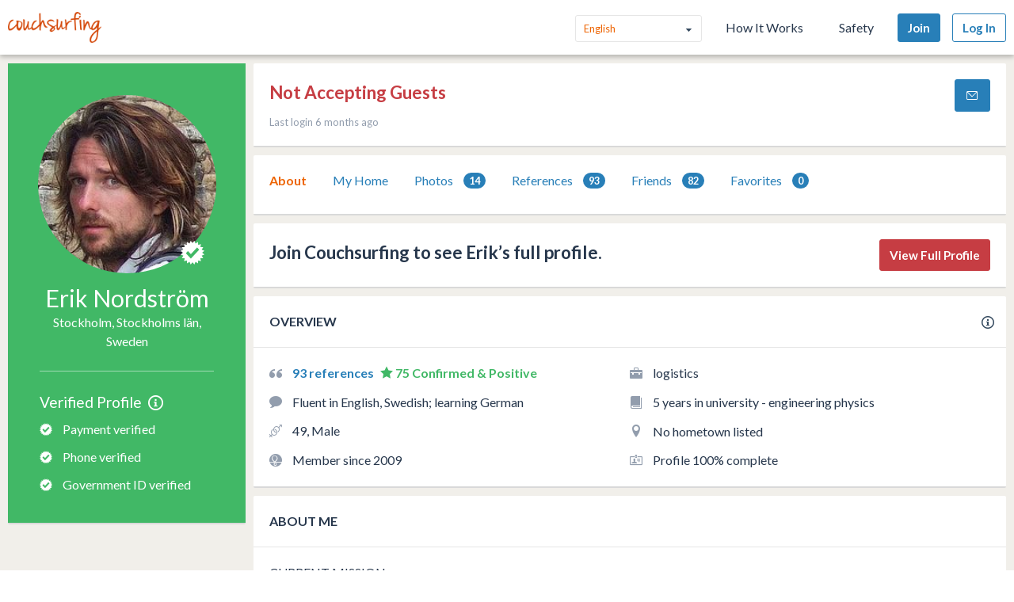

--- FILE ---
content_type: text/html; charset=utf-8
request_url: https://www.couchsurfing.com/people/kalle21
body_size: 45411
content:
<!doctype html>
<html class="no-js lang_en"
      lang="en"
      >
<head>
  <meta charset="utf-8" />
  <meta http-equiv="x-ua-compatible" content="ie=edge" />

  <title>Erik is on Couchsurfing! | Couchsurfing</title>

  <meta name="apple-mobile-web-app-title" content="Couchsurfing" />
  <meta name="description" content="Join me on Couchsurfing to meet people and share authentic travel experiences" />
  
  <meta property="og:locale" content="en" />
  <meta property="og:title" content="Erik Nordström" />
  <meta property="og:type" content="website" />
  <meta property="og:site_name" content="Erik Nordström" />
  <meta property="og:url" content="https://www.couchsurfing.com/people/kalle21" />
  <meta property="og:description" content="Join me on Couchsurfing to meet people and share authentic travel experiences" />
  <meta property="og:image" content="https://s3.amazonaws.com/images.couchsurfing.us/99FQOJU/5401862_l_10a2252ae3fed53a1f071da3bf16e013.jpg" />
  <meta property="og:image:secure_url" content="https://s3.amazonaws.com/images.couchsurfing.us/99FQOJU/5401862_l_10a2252ae3fed53a1f071da3bf16e013.jpg" />
  <meta property="og:image:width" content="1200" />
  <meta property="og:image:height" content="630" />
  <meta property="og:image" content="https://s3.amazonaws.com/images.couchsurfing.us/99FQOJU/5401862_l_10a2252ae3fed53a1f071da3bf16e013.jpg" />
  <meta property="og:image:secure_url" content="https://s3.amazonaws.com/images.couchsurfing.us/99FQOJU/5401862_l_10a2252ae3fed53a1f071da3bf16e013.jpg" />
  <meta property="og:image:width" content="400" />
  <meta property="og:image:height" content="400" />
  
  <meta name="robots" content="nofollow" />
  <meta name="viewport" content="width=device-width, initial-scale=1" />

  <meta name="twitter:site" content="@Couchsurfing">
  <meta name="twitter:title" content="Erik Nordström">
  <meta name="twitter:description" content="Join me on Couchsurfing to meet people and share authentic travel experiences">
  <meta name="twitter:image" content="https://s3.amazonaws.com/images.couchsurfing.us/99FQOJU/5401862_l_10a2252ae3fed53a1f071da3bf16e013.jpg">
  <meta name="twitter:card" content="summary_large_image">

  <meta name="csrf-param" content="authenticity_token" />
<meta name="csrf-token" content="rO2lQVb8iuYVIvc3knq0pZlUOcr4Tg8B2aUPaUgi9I07X9WLhiGkE8X-cylci9yJqAXBf42bwvmaeEeG4s9qJA" />
  <meta name="ht-api-sig-key" content="dzd1aCpTUiNCd0Y0YUdmbnZyJFp3cWZDRjNrQEY1dnA=
">

    <script>
    var _rollbarConfig = {
      accessToken: '78ab8ee37b65496eb59387d58409aeaf',
      captureUncaught: true,
      captureUnhandledRejections: true,
      ignoredMessages: [
        "Script error.", "(unknown): Script error.", 
        "Blocked a frame with origin \"https:\/\/www\.couchsurfing\.com\" from accessing.*",
        "Uncaught TypeError: Cannot read properties of undefined (reading 'Domain')" // triggered by OneTrust Cookie consent (https://app.rollbar.com/a/couchsurfing/fix/item/Hammertime/82268#detail)
      ],
      payload: {
        environment: 'production',
        user_id: 'n/a'
      }
    };

    // Rollbar Snippet
    !function(r){function o(n){if(e[n])return e[n].exports;var t=e[n]={exports:{},id:n,loaded:!1};return r[n].call(t.exports,t,t.exports,o),t.loaded=!0,t.exports}var e={};return o.m=r,o.c=e,o.p="",o(0)}([function(r,o,e){"use strict";var n=e(1),t=e(4);_rollbarConfig=_rollbarConfig||{},_rollbarConfig.rollbarJsUrl=_rollbarConfig.rollbarJsUrl||"https://cdnjs.cloudflare.com/ajax/libs/rollbar.js/2.3.3/rollbar.min.js",_rollbarConfig.async=void 0===_rollbarConfig.async||_rollbarConfig.async;var a=n.setupShim(window,_rollbarConfig),l=t(_rollbarConfig);window.rollbar=n.Rollbar,a.loadFull(window,document,!_rollbarConfig.async,_rollbarConfig,l)},function(r,o,e){"use strict";function n(r){return function(){try{return r.apply(this,arguments)}catch(r){try{console.error("[Rollbar]: Internal error",r)}catch(r){}}}}function t(r,o){this.options=r,this._rollbarOldOnError=null;var e=s++;this.shimId=function(){return e},window&&window._rollbarShims&&(window._rollbarShims[e]={handler:o,messages:[]})}function a(r,o){var e=o.globalAlias||"Rollbar";if("object"==typeof r[e])return r[e];r._rollbarShims={},r._rollbarWrappedError=null;var t=new p(o);return n(function(){o.captureUncaught&&(t._rollbarOldOnError=r.onerror,i.captureUncaughtExceptions(r,t,!0),i.wrapGlobals(r,t,!0)),o.captureUnhandledRejections&&i.captureUnhandledRejections(r,t,!0);var n=o.autoInstrument;return o.enabled!==!1&&(void 0===n||n===!0||"object"==typeof n&&n.network)&&r.addEventListener&&(r.addEventListener("load",t.captureLoad.bind(t)),r.addEventListener("DOMContentLoaded",t.captureDomContentLoaded.bind(t))),r[e]=t,t})()}function l(r){return n(function(){var o=this,e=Array.prototype.slice.call(arguments,0),n={shim:o,method:r,args:e,ts:new Date};window._rollbarShims[this.shimId()].messages.push(n)})}var i=e(2),s=0,d=e(3),c=function(r,o){return new t(r,o)},p=d.bind(null,c);t.prototype.loadFull=function(r,o,e,t,a){var l=function(){var o;if(void 0===r._rollbarDidLoad){o=new Error("rollbar.js did not load");for(var e,n,t,l,i=0;e=r._rollbarShims[i++];)for(e=e.messages||[];n=e.shift();)for(t=n.args||[],i=0;i<t.length;++i)if(l=t[i],"function"==typeof l){l(o);break}}"function"==typeof a&&a(o)},i=!1,s=o.createElement("script"),d=o.getElementsByTagName("script")[0],c=d.parentNode;s.crossOrigin="",s.src=t.rollbarJsUrl,e||(s.async=!0),s.onload=s.onreadystatechange=n(function(){if(!(i||this.readyState&&"loaded"!==this.readyState&&"complete"!==this.readyState)){s.onload=s.onreadystatechange=null;try{c.removeChild(s)}catch(r){}i=!0,l()}}),c.insertBefore(s,d)},t.prototype.wrap=function(r,o,e){try{var n;if(n="function"==typeof o?o:function(){return o||{}},"function"!=typeof r)return r;if(r._isWrap)return r;if(!r._rollbar_wrapped&&(r._rollbar_wrapped=function(){e&&"function"==typeof e&&e.apply(this,arguments);try{return r.apply(this,arguments)}catch(e){var o=e;throw"string"==typeof o&&(o=new String(o)),o._rollbarContext=n()||{},o._rollbarContext._wrappedSource=r.toString(),window._rollbarWrappedError=o,o}},r._rollbar_wrapped._isWrap=!0,r.hasOwnProperty))for(var t in r)r.hasOwnProperty(t)&&(r._rollbar_wrapped[t]=r[t]);return r._rollbar_wrapped}catch(o){return r}};for(var u="log,debug,info,warn,warning,error,critical,global,configure,handleUncaughtException,handleUnhandledRejection,captureEvent,captureDomContentLoaded,captureLoad".split(","),f=0;f<u.length;++f)t.prototype[u[f]]=l(u[f]);r.exports={setupShim:a,Rollbar:p}},function(r,o){"use strict";function e(r,o,e){if(r){var t;"function"==typeof o._rollbarOldOnError?t=o._rollbarOldOnError:r.onerror&&!r.onerror.belongsToShim&&(t=r.onerror,o._rollbarOldOnError=t);var a=function(){var e=Array.prototype.slice.call(arguments,0);n(r,o,t,e)};a.belongsToShim=e,r.onerror=a}}function n(r,o,e,n){r._rollbarWrappedError&&(n[4]||(n[4]=r._rollbarWrappedError),n[5]||(n[5]=r._rollbarWrappedError._rollbarContext),r._rollbarWrappedError=null),o.handleUncaughtException.apply(o,n),e&&e.apply(r,n)}function t(r,o,e){if(r){"function"==typeof r._rollbarURH&&r._rollbarURH.belongsToShim&&r.removeEventListener("unhandledrejection",r._rollbarURH);var n=function(r){var e,n,t;try{e=r.reason}catch(r){e=void 0}try{n=r.promise}catch(r){n="[unhandledrejection] error getting `promise` from event"}try{t=r.detail,!e&&t&&(e=t.reason,n=t.promise)}catch(r){t="[unhandledrejection] error getting `detail` from event"}e||(e="[unhandledrejection] error getting `reason` from event"),o&&o.handleUnhandledRejection&&o.handleUnhandledRejection(e,n)};n.belongsToShim=e,r._rollbarURH=n,r.addEventListener("unhandledrejection",n)}}function a(r,o,e){if(r){var n,t,a="EventTarget,Window,Node,ApplicationCache,AudioTrackList,ChannelMergerNode,CryptoOperation,EventSource,FileReader,HTMLUnknownElement,IDBDatabase,IDBRequest,IDBTransaction,KeyOperation,MediaController,MessagePort,ModalWindow,Notification,SVGElementInstance,Screen,TextTrack,TextTrackCue,TextTrackList,WebSocket,WebSocketWorker,Worker,XMLHttpRequest,XMLHttpRequestEventTarget,XMLHttpRequestUpload".split(",");for(n=0;n<a.length;++n)t=a[n],r[t]&&r[t].prototype&&l(o,r[t].prototype,e)}}function l(r,o,e){if(o.hasOwnProperty&&o.hasOwnProperty("addEventListener")){for(var n=o.addEventListener;n._rollbarOldAdd&&n.belongsToShim;)n=n._rollbarOldAdd;var t=function(o,e,t){n.call(this,o,r.wrap(e),t)};t._rollbarOldAdd=n,t.belongsToShim=e,o.addEventListener=t;for(var a=o.removeEventListener;a._rollbarOldRemove&&a.belongsToShim;)a=a._rollbarOldRemove;var l=function(r,o,e){a.call(this,r,o&&o._rollbar_wrapped||o,e)};l._rollbarOldRemove=a,l.belongsToShim=e,o.removeEventListener=l}}r.exports={captureUncaughtExceptions:e,captureUnhandledRejections:t,wrapGlobals:a}},function(r,o){"use strict";function e(r,o){this.impl=r(o,this),this.options=o,n(e.prototype)}function n(r){for(var o=function(r){return function(){var o=Array.prototype.slice.call(arguments,0);if(this.impl[r])return this.impl[r].apply(this.impl,o)}},e="log,debug,info,warn,warning,error,critical,global,configure,handleUncaughtException,handleUnhandledRejection,_createItem,wrap,loadFull,shimId,captureEvent,captureDomContentLoaded,captureLoad".split(","),n=0;n<e.length;n++)r[e[n]]=o(e[n])}e.prototype._swapAndProcessMessages=function(r,o){this.impl=r(this.options);for(var e,n,t;e=o.shift();)n=e.method,t=e.args,this[n]&&"function"==typeof this[n]&&("captureDomContentLoaded"===n||"captureLoad"===n?this[n].apply(this,[t[0],e.ts]):this[n].apply(this,t));return this},r.exports=e},function(r,o){"use strict";r.exports=function(r){return function(o){if(!o&&!window._rollbarInitialized){r=r||{};for(var e,n,t=r.globalAlias||"Rollbar",a=window.rollbar,l=function(r){return new a(r)},i=0;e=window._rollbarShims[i++];)n||(n=e.handler),e.handler._swapAndProcessMessages(l,e.messages);window[t]=n,window._rollbarInitialized=!0}}}}]);
    // End Rollbar Snippet
  </script>


  <script src="//ht-assets.couchsurfing.com/assets/couchsurfing/vendor/modernizr-74a55e09d0039547d81fb0d19a7ae3fb73199b208785485b1705b9d041979f27.js"></script>
  <script src="https://ajax.googleapis.com/ajax/libs/jquery/2.2.4/jquery.min.js"></script>
  
  <script type="text/javascript">
  CS_GOOGLE_ANALYTICS_ACCOUNT = 'G-WD0BNJTN1B';
  CS_AMPLITUDE_ACCOUNT = 'c331db178b6b127c461c49aba343f762';

  // add user properties
  userProperties = {};
    CS_UID = null;


  window.dataLayer = window.dataLayer || [];
  function gtag(){dataLayer.push(arguments);}
  gtag('js', new Date());
  gtag('config', CS_GOOGLE_ANALYTICS_ACCOUNT);


  (function(e,t){
    var n=e.amplitude||{_q:[],_iq:{}};
    function s(e,t){e.prototype[t]=function(){
    this._q.push([t].concat(Array.prototype.slice.call(arguments,0)));return this}}
    var o=function(){this._q=[];return this}
    ;var a=["add","append","clearAll","prepend","set","setOnce","unset"]
    ;for(var c=0;c<a.length;c++){s(o,a[c])}n.Identify=o;var u=function(){this._q=[]
    ;return this}
    ;var l=["setProductId","setQuantity","setPrice","setRevenueType","setEventProperties"]
    ;for(var p=0;p<l.length;p++){s(u,l[p])}n.Revenue=u
    ;var d=["init","logEvent","logRevenue","setUserId","setUserProperties","setOptOut","setVersionName","setDomain","setDeviceId","enableTracking","setGlobalUserProperties","identify","clearUserProperties","setGroup","logRevenueV2","regenerateDeviceId","groupIdentify","onInit","logEventWithTimestamp","logEventWithGroups","setSessionId","resetSessionId"]
    ;function v(e){function t(t){e[t]=function(){
    e._q.push([t].concat(Array.prototype.slice.call(arguments,0)))}}
    for(var n=0;n<d.length;n++){t(d[n])}}v(n);n.getInstance=function(e){
    e=(!e||e.length===0?"$default_instance":e).toLowerCase()
    ;if(!n._iq.hasOwnProperty(e)){n._iq[e]={_q:[]};v(n._iq[e])}return n._iq[e]}
    ;e.amplitude=n})(window,document);

  amplitude.init(CS_AMPLITUDE_ACCOUNT, CS_UID, { 
    apiEndpoint: 'api2.amplitude.com',
    includeUtm: true, 
    includeReferrer: true,
    logLevel: 'DISABLE'
  });
  amplitude.setVersionName('1.20250417.1715');

  </script>
</script>



  
  <script type="text/javascript">
if (window.I18n){
    window.I18n.locale = "en";
} else {
    window.I18n = { locale: "en" };
}
</script>




    

  
  <script>
    // TODO: get rid of this global variable
    var deviceType = /iPad/.test(navigator.userAgent) ? 't' : /Mobile|iP(hone|od)|Android|BlackBerry|IEMobile|Silk/.test(navigator.userAgent) ? 'm': 'd';
  </script>

  <link rel="stylesheet" href="//ht-assets.couchsurfing.com/assets/couchsurfing/couchsurfing-3cb2d9c834d0131f89911c63797554801d095e352392a0aa3c81c97356158bc1.css" media="all" />
  <link rel="stylesheet" href="//ht-assets.couchsurfing.com/assets/global/global-a611cc47c46c8292e02cae2fc82095e014f4a505d2a8ffa2190193f73a9ed7f4.css" media="all" />
  

  <link rel="apple-touch-icon" href="//ht-assets.couchsurfing.com/assets/logo-square-f75556fb4b2efdb6a75f5884ac60f99a0ba153f0dcc3c5b9dd82ff3a3669ab30.png" />
  <!-- TODO: use canonical for featured city pages -->
  
  <link rel="prefetch" href="//ht-assets.couchsurfing.com/assets/couchsurfing-6df86e20d2df548abec5cbfdedec556ca82057df5943d12bf9e154558507687c.woff" />
  <link rel="shortcut icon" href="//ht-assets.couchsurfing.com/assets/favicon-2d1bc6a492a3e2abf369090a290ff99b7cc6c163b9a2bef0f41cd5f4cbbe139d.ico" />


<!-- TODO: remove any custom classes from body -->
<!-- TODO: do not rely on page_css_class in CSS, remove! -->
<body class="user_profiles_show lazyload ">

<!-- TODO: move to the bottom -->






<header class="global-header" >
  <div class="global-header-wrapper">
    <a title="Couchsurfing" class="global-header-logo mod-icon" data-toggle-close="true" data-amplitude-click="select_nav_menu" data-amplitude-properties="{&quot;menu_id&quot;:&quot;dashboard_logo&quot;}" href="/">
        <img alt="Couchsurfing logo" src="//ht-assets.couchsurfing.com/assets/logo-orange-0f7d0aed6c4bf4174f2c0f70bd7ebbb9e75b8feea0d21b03e18d8350c249048e.png" />
</a>
    <nav class="global-header-nav">

        <ul class="global-header-nav-logged-out">
          <li class="global-header-nav-list-item mod-no-mobile">
            <!-- Language dropdown -->
            <div class="select-dropdown">
              <select name="locale" id="locale" class="select-dropdown__language" data-set-locale-path="/locale" data-amplitude-click="language_click"><option selected="selected" value="en_US">English</option>
<option value="fr_FR">Français</option>
<option value="pt_BR">Português</option>
<option value="it_IT">Italiano</option>
<option value="es_ES">Español</option>
<option value="ru_RU">Русский</option>
<option value="zh_CN">中文 (简化字)</option>
<option value="pl_PL">Polski</option>
<option value="de_DE">Deutsch</option></select>
            </div>
          </li>

            <li class="global-header-nav-list-item mod-no-mobile mod-uppercase">
              <a class="global-header-link" href="https://www.couchsurfing.com/about/how-it-works">How It Works</a>
            </li>

            <li class="global-header-nav-list-item mod-no-mobile mod-uppercase">
              <a class="global-header-link" href="https://www.couchsurfing.com/about/safety">Safety</a>
            </li>

              <li class="global-header-nav-list-item">
                <a class="global-header-nav-list-logged-out-button button mod-join mod-small-min-width js-user-join" data-amplitude-click="join" data-amplitude-properties="{&quot;source&quot;:&quot;&quot;}" href="/users/sign_up?join_source=header">Join</a>
              </li>

          <li class="global-header-nav-list-item">
            <a class="global-header-nav-list-logged-out-button button mod-blue mod-outline mod-small-min-width js-user-login" data-amplitude-click="login_select" data-amplitude-properties="{&quot;source&quot;:&quot;&quot;}" href="/users/sign_in?cs_new_fe=true">Log In</a>
          </li>
        </ul>
    </nav>
  </div>
</header>
<script>
  $(document).ready(function() {
    const $warning = $('#es8-warning');
    const $closeBtn = $('#close-es8-warning');

    $closeBtn.on('click', function() {
      $warning.slideUp();
      localStorage.setItem('esWarningClosed', 'true');
    });

    try {
      new Function("async function test() {}");
    } catch (e) {
      if (!localStorage.getItem('esWarningClosed')) {
        $warning.slideDown();
      }
    }
  });
</script>
<div id="es8-warning" class="flash mod-alert" style="margin-bottom: 0; display: none;" >
  <span id="close-es8-warning" style="cursor: pointer; float: right; padding: 0 10px; ">&times;</span>
  Some features of this site may not work correctly because your browser does not support modern JavaScript. Please update your browser for the best experience.
</div>





  <div data-flash="" data-error="" data-global-flash="" class="flash mod-error is-hidden">
      <span aria-hidden="true" data-icon="&#xe60e;"
        class="icon mod-error mod-on-left"></span>

    <span data-flash-msg>
      
    </span>
</div>







<main class="main mod-show-user_profile" data-pjax-container>
    

<div class="column mod-sidebar">
  <div class="box">
    
  <div class="profile-sidebar__user-status is-verified u-text-center u-clear">
    


      <a class="mod-no-underline" href="/people/kalle21">
        <img alt="Erik Nordström&#39;s Photo" class="box-image-image mod-thread-avatar mod-round" src="https://tcdn.couchsurfing.com/7iwLzJCbKW0Had6-Vo3BHzATrdo=/200x200/smart/https://s3.amazonaws.com/images.couchsurfing.us/99FQOJU/5401862_l_10a2252ae3fed53a1f071da3bf16e013.jpg" />
</a>


      <!-- Verification icon -->
      
  <a class="profile-sidebar__verification-icon mod-large mod-white mod-no-underline" data-modal="true" data-overlay-close="true" href="/verifications/badge?has_no_actions_list=true&amp;user_id=1380376"><span aria-hidden="true" data-icon="&#xe600;"
        class="icon mod-verified profile-sidebar__verification-icon mod-large mod-white"></span></a>



    <div class="profile-sidebar__user-info mod-white">
      <span class="text mod-relative">
        <!-- TODO: refactor & simplify (use helpers) -->

    <a class="profile-sidebar__username-link text mod-white mod-black" href="/people/kalle21"><span class="profile-sidebar__username-link text mod-white mod-black">Erik Nordström</span></a>


      </span>

      
  <a class="profile-sidebar__city text mod-regular mod-block mod-white" href="/place?location_text=Stockholm%2C+Stockholms+l%C3%A4n%2C+Sweden">Stockholm, Stockholms län, Sweden</a>

    </div>



      <div class="profile-sidebar__verification u-text-left u-clear">

        <!-- Verification status title -->
        <h3 class="profile-sidebar__verification-title">
          <span class="text mod-big mod-normal mod-white">Verified Profile</span>

          <!-- Verification checkmark icon -->

          <!-- TODO: remove cs_new_fe param ? -->
          <!-- Verification info icon -->
            <a class="mod-no-underline mod-white" data-modal="true" data-overlay-close="true" href="/verifications/info?cs_new_fe=true">
              <span aria-hidden="true" data-icon="&#xe615;"
        class="icon mod-info mod-large mod-on-right  mod-white"></span>
</a>        </h3>

        
  <!-- New user profile verification actions -->
    <ul class="actions-list">




        <!-- Payment Verification -->
          <li class="actions-list-item">
            <span aria-hidden="true" data-icon="&#xe600;"
        class="icon mod-verified mod-on-left mod-regular in-verified"></span>

            <span class="text mod-verification is-verified mod-regular in-verified"
                  data-payment-verification-status
                  data-verified=&quot;true&quot;>
                    Payment verified
            </span>
          </li>

        <!-- Phone Verification -->
        <li class="actions-list-item">
          <span aria-hidden="true" data-icon="&#xe600;"
        class="icon mod-verified mod-on-left mod-regular in-verified"></span>

          <span class="text mod-verification is-verified mod-regular in-verified"
                data-phone-verification-status
                data-verified=&quot;true&quot;
                data-verified-text="Phone verified">
                  Phone verified
          </span>
        </li>

        <!-- Government ID Verification -->
        <li class="actions-list-item">
          <span aria-hidden="true" data-icon="&#xe600;"
        class="icon mod-verified mod-on-left mod-regular in-verified"></span>

          <span class="text mod-verification is-verified mod-regular in-verified"
                data-payment-verification-status
                data-verified=&quot;true&quot;>
                  Government ID verified
          </span>
        </li>

      <!-- Address Verification -->


    </ul>


        <!-- Upgrade to Verify Profile Button -->

      </div>
  </div>


  </div>

  

</div>

<div class="column mod-main"
  data-amplitude-pageview="profile_page"
  data-amplitude-properties='{"type":"other","other_user_id":1380376}'
  
  >


  
  <section class="box">
    <div class="box-content mod-padded">
      <div class="multicolumn">
        <div class="multicolumn-column mod-3-5">
            <h1>
              <span class="mod-large mod-negative">Not Accepting Guests</span>
            </h1>

            <ul class="mod-tight">

              <li class="text mod-gray mod-medium">
                Last login 6 months ago
              </li>
            </ul>
        </div>

        <div class="multicolumn-column mod-2-5">
          <ul class="mod-inline mod-buttons">

              <!-- TODO: refactor & dry -->
                    <li>
                      <li>
  <a class="button mod-small-min-width send-message-button" href="/messages/new?cs_new_fe=true&amp;id=1380376">
    <span aria-hidden="true" data-icon="&#xe93a;"
        class="icon mod-inbox"></span>
</a></li>

                    </li>

          </ul>
        </div>
      </div>
    </div>
  </section>


  <div class="box" id="send-request-inline-container"></div>

  
  <nav class="box js-profile-navigation">
    <div class="box-actions">
      <ul class="tabs-list" role="tablist">
          <li class="tabs-list-tab" role="tab">
            <a class="tab-link is-selected" href="/people/kalle21">About</a>
          </li>

            <li class="tabs-list-tab" role="tab">
              <a class="tab-link" href="/people/kalle21/couch">My Home</a>
            </li>

          <li class="tabs-list-tab" role="tab">
            <a class="tab-link" href="/people/kalle21/photos">
              Photos <span class="badge">14</span>
</a>          </li>

        <li class="tabs-list-tab" role="tab">
          <a class="tab-link profile_references_link" href="/people/kalle21/references">
            References
            <span class="badge">93</span>
</a>        </li>

          <li class="tabs-list-tab" role="tab">
            <a class="tab-link friends_page_link" href="/people/kalle21/friends">
              Friends 
              <span class="badge">82</span>
</a>          </li>


        <li class="tabs-list-tab" role="tab">
          <a class="tab-link" href="/people/kalle21/favorites">
            Favorites
            <span class="badge">0</span>
</a>        </li>

      </ul>
    </div>
  </nav>


  <div data-async-container="profile-info">
      

      <section class="box">
    <div class="box-content mod-padded">
      <div class="multicolumn">
        <div class="multicolumn-column mod-3-4">
            <h1 class="mod-tight"><span class="mod-large">
              Join Couchsurfing to see Erik’s full profile.
            </span></h1>
        </div>

        <div class="multicolumn-column mod-1-4">
          <ul class="mod-inline mod-buttons">
            <li>
              <a amplitude_click="login_select" amplitude_properties="source view_full_profile" class="button mod-logged-out-cta" href="/users/sign_in">View Full Profile</a>
            </li>
          </ul>
        </div>
      </div>
    </div>
  </section>


    <section class="box">
    <header class="box-header">
      <h3 class="box-header-title">
        Overview

        <span class="mod-absolute-right">
          <a class="mod-icon" data-modal="true" data-overlay-close="true" href="/info/profile_safety">
            <span aria-hidden="true" data-icon="&#xe615;"
        class="icon mod-info"></span>
</a>        </span>
      </h3>
    </header>

    <div class="box-content mod-padded">
      <div class="multicolumn">
        <div class="multicolumn-column mod-1-2">
          <ul class="mod-icon-bullets">
            <li><strong>
              <span aria-hidden="true" data-icon="&#xe623;"
        class="icon mod-reference"></span>


                <a class="cs-references-count" href="/people/kalle21/references">
                  93
                  references
</a>
                  <span aria-hidden="true" data-icon="&#xe62e;"
        class="icon mod-star-filled mod-positive"></span>
                  <span class="mod-positive">
                    75
                    Confirmed &amp; Positive
                  </span>
            </strong></li>


            <li>
              <span aria-hidden="true" data-icon="&#xe617;"
        class="icon mod-languages"></span>

              Fluent in English, Swedish; learning German
            </li>

            <li><span aria-hidden="true" data-icon="&#xe61d;"
        class="icon mod-orientation"></span> 49, Male</li>

            <li>
              <span aria-hidden="true" data-icon="&#xe607;"
        class="icon mod-cs-experience"></span>

              Member since 2009

            </li>
          </ul>
        </div>

        <div class="multicolumn-column mod-1-2">
          <ul class="mod-icon-bullets">
            <li>
              <span aria-hidden="true" data-icon="&#xe61c;"
        class="icon mod-occupation"></span>

              logistics
            </li>

            <li>
              <span aria-hidden="true" data-icon="&#xe60d;"
        class="icon mod-education"></span>

              5 years in university - engineering physics
            </li>

            <li>
              <span aria-hidden="true" data-icon="&#xe61a;"
        class="icon mod-location"></span>

              No hometown listed
            </li>


              <li>
                <span aria-hidden="true" data-icon="&#xe621;"
        class="icon mod-profile-overview"></span>

                  Profile 100% complete
              </li>
          </ul>
        </div>
      </div>
    </div>
  </section>

    <section class="box">
    <header class="box-header">
      <h1 class="box-header-title">About Me</h1>
    </header>

      <div class="box-content mod-padded">
        <p>CURRENT MISSION</p>

<p>still trying to understand</p>

<p>ABOUT ME</p>

<p>Really like the idea of sharing and seeing new faces.
<br>Heard about this site from my sister and I soon got addicted :)
<br>I've got an apartment less than 10 kilometers from Stockholm city centre (8 min with commutertrain).
<br>Stockholm is a beautiful city, especially in the summer, and I'd be happy to show places and have a beer or two if I'm no too busy at work. I'm a very kind person but a bit absent-minded. I'm not a morning person.</p>

<p>PHILOSOPHY</p>

<p>Trying to make the most of it i guess, without taking it too seriously.</p>

          <h2>Why I’m on Couchsurfing</h2>

          <p>HOW I PARTICIPATE IN COUCHSURFING</p>

<p>I'll be hosting guests at my place in Stockholm, and attend gatherings about once a week.
<br>I know some history of Stockholm and can show around or at least give some tips on what you can see or do.</p>

<p>COUCHSURFING EXPERIENCE</p>

<p>I haven't surfed at all as much as I would've wanted to, but I've hosted a lot of guests through the years.</p>

<p>Hosted</p>

<p>Shing from Hong Kong 1-3/4 2016
<br>Anika and Nadine from Germany 18-20/3 2016
<br>Minea and Kimhong from Singapore 14-16/12 2015
<br>Viviane from Pennsylvania 13-15/11 2015
<br>Maria from Madrid 10-13/11 2015
<br>Maria and Ilona from Belarus 6-8/11 2015
<br>Mirgul from Kyrgyzstan 5-6/11 2015
<br>Zoë from England and Souha from France 14-21/10 2015
<br>Emmanuelle from Paris 5-11/10 2015
<br>Viktoria from Albania 15-19/9 2015
<br>Małgorzata and Joanna from Warsaw 8-11/9 2015
<br>Mizuzu and Kana from Japan 2-5/7 2015
<br>Nihan from Istanbul 11-14/5 2015
<br>TJ Thomas and Samantha from USA 24-26/4 2015
<br>Tom-lee and Noa from Israel 5-7/2 2015
<br>Anna and Wojtek from Warsaw 29/1-2/2 2015
<br>Sarah Terraneo from Switzerland 15-17/10 2013
<br>Elisabeth from Hungary and Totony from Paris 4-6/10 2013
<br>Brooke from United Arab Emirates 27-29/7 2013
<br>Sebastian and Jörn from Germany 1-9/12 2012
<br>Clara from Germany 27/11-3/12 2012
<br>Mostafa and Layla from Cairo 16-20/8 2012
<br>Aissata and Nathalie from France 26-30/10 2011
<br>Julia and Zofia from Germany 31/8-7/9 2011
<br>Iris and Friederike from Rotterdam 12-15/8 2011
<br>Héléne from Belgium and Ambre from France 8-12/8 2011
<br>Lilla and Orsi from Budapest 25-26/8 2011
<br>Elisabeth from Bergen 14-18/7
<br>Ke-Shin and Julia from Malaysia 5-8/7 2011
<br>Jedrec and Magda from Poland 18-24/6 2011
<br>Leo from Argentina 27-31/5 2011C
<br>Linda and Thomas from Germany 20-21/5 2011
<br>Sara from Lecce 17-20/5 2011
<br>Kasia and Asia from Krakow 2-5/5 2011
<br>Lincoln and Anny from Hong Kong 19-22/4 2011
<br>Vanessa and Georg from Weimar 16-17/3 2011
<br>Adrian and Ana from London 3-7/12 2010
<br>Tatiana from Moscow 23-25/11 2010
<br>Emma and Aleksandra from Bengtstorp 12-14/11 2010
<br>Mandy from Toronto 8-12/12 2010
<br>Daniel from Budapest 26-27/10 2010
<br>Riina from Finland 26-27/10 2010
<br>Vilma from Rågsved 23-24/10 2010
<br>Marijke from Belgium 22-25/10 2010
<br>Yevgen from Moscow 18-21/10 2010
<br>Nev from Toronto 18-21/10 2010
<br>Güliz from Istanbul 18-21/10 2010
<br>Einat from Australia 15-17/10 2010
<br>Anaïs and Bènèdicte from France 11-12/10 2010
<br>Yasushi Yanagidera from Japan 29/8-3/9 2010
<br>Claudia Masucci from Italy 25-29/8 2010
<br>Balpo from Mexico 24/8 2010
<br>Katalien from Germany 18-23/8 2010
<br>Ramona from Germany 9/8 2010
<br>Marália from Rio de Janeiro 3-5/5 2010
<br>Filipa from Portugal 3-5/5 2010
<br>Maude from Québec 30/4-3/5 2010
<br>May from Paris 24-27/4 2010
<br>Antonella from Italy 24-27/4 2010
<br>Franziska from Switzerland 17-20/4 2010
<br>Nicole from Brazil 12-14/4 2010
<br>Noelia from Madrid 12-14/4 2010
<br>Simon and Matilda from Gothenburg 10-11/4 2010
<br>Solene and Julien from France 5-8/4 2010
<br>Leena and Jussi from Turku 1-4/4 2010
<br>Murielle and Stèphanie from Strasbourg 28-29/3 2009
<br>Anna and Therese from Innsbruck 25-28/3 2009
<br>Caroline from Cologne 24-26/3 2009
<br>Martina and Michal from Bratislava 21-23/3 2010
<br>Marcy and Melissa from Perth 19-21/3 2010
<br>Steffi and Flo from Bochum 14-17/3 2010
<br>Tommy from Holland 10-11/2 2009
<br>Yarilo and Ana from Canary Islands 5-7/2 2010
<br>Juanjo from Spain 5-7/2 2010
<br>Ilgim from Istanbul 12-14/1 2010
<br>Lucas from Porto Alegre 11-14/1 2010
<br>Jo and Jimmy from Brighton 1-3/1 2010
<br>Elisabeth from Missouri 20-21/12 2009
<br>Jared from Tennessee 20-21/12 2009
<br>Ethel from Mexico 20-21/12 2009
<br>Lucie from Paris 12-14/12 2009
<br>Masha from Moscow 6-7/12 2009
<br>Roxane from Toulouse 27-29/11 2009
<br>Òskar from Iceland 27-29/11 2009
<br>Elodie and Catherine from Belgium 22-24/11 2009
<br>Mandy from Melbourne 16-18/11 2009
<br>Dália and Leslie from Paris 13-15/11 2009
<br>Alexis from Grenoble 5-7/11 2009
<br>Lucille from Toulouse 24-25/10 and 5-8/11 2009
<br>Magda and Ewa from Wroclaw 14-21/10 2009
<br>Jackie from Boston 4-7/10 and 20-22/12 2009
<br>Kristen from Ontario 4-7/10 2009
<br>Chiel from Netherlands 1-3/10 2009
<br>Mia from Belgrade 25-27/9 2009
<br>Krista from Ontario 19-20/9 2009
<br>Laura from Melbourne 13-15/9 2009
<br>Elisabeth from Bergen 11-12/9 2009
<br>Silke and Clara from Stuttgart 6-8/9 2009
<br>Amber from Amsterdam 2-6/9 2009
<br>Nelly from Saint Petersburg 31/8-1/9 and 10-11/9 2009
<br>Kanishka from Bangalore 29-31/8 2009
<br>Sandra and Anna from Switzerland 17-20/8 2009
<br>Ania from Gdynia 13-15/8 2009
<br>Franzi and Robert from Berlin 8-10/8 2009
<br>Natalia from Sáo Paulo 5-7/8 2009
<br>Ania from Poznan 30/7-2/8 2009
<br>Nunu and Susi from Austria 24-28/7 2009</p>

          <h2>Interests</h2>

          <p>All kinds of activities. Downhill skiing, hiking, football, golf, bridge, floor-hockey, pool, darts, boardgames, games in general, trying things I havent done, cooking, enjoying a good meal, reading, discussing politics, creativeness, games, the stock market, trying to make some plants survive on my balcony</p>

            <ul class="interests-list">
              <li class="interests-list-item -icon"><span aria-hidden="true" data-icon="&#xe906;"
        class="icon mod-tag"></span></li>
                <li class="interests-list-item">perfumes</li>
                <li class="interests-list-item">cooking</li>
                <li class="interests-list-item">beer</li>
                <li class="interests-list-item">politics</li>
                <li class="interests-list-item">reading</li>
                <li class="interests-list-item">billiards</li>
                <li class="interests-list-item">darts</li>
                <li class="interests-list-item">hiking</li>
                <li class="interests-list-item">skiing</li>
                <li class="interests-list-item">soccer</li>
                <li class="interests-list-item">hockey</li>
                <li class="interests-list-item">golf</li>
                <li class="interests-list-item">history</li>
            </ul>

          <h2>Music, Movies, and Books</h2>

          <p>right now ...</p>

<p>Movie: Birdman, WWI-documentaries
<br>Music: Röyksopp, Leonard Cohen, Dixie Chicks
<br>Book: The Trials of Life by David Attenborough</p>

          <h2>One Amazing Thing I’ve Done</h2>

          <p>Easter Island is an amazing place.</p>

          <h2>Teach, Learn, Share</h2>

          <p>I'd like to practice my english more and I'm curious about spanish. I'm curious about everything else also.</p>


          <h2>Countries I’ve Visited</h2>

          <p>Argentina, Australia, Austria, Belgium, Bolivia, Botswana, Brazil, Chile, Croatia, Czech Republic, Denmark, Ecuador, England, Estonia, Finland, France, Germany, Hungary, Ireland, Italy, Japan, Latvia, Mexico, Norway, Paraguay, Peru, Poland, Scotland, South Africa, United Kingdom, United States, Vatican City State, Wales, Zimbabwe, Åland Islands</p>

          <h2>Countries I’ve Lived In</h2>

          <p>Sweden</p>
      </div>

      <h2 class="box-title">Old School Badges</h2>

  <div class="box-content mod-padded">
    <ul class="icons-list mod-spacious">
        <li class="icons-list-item">
          <figure>
            <img src="//ht-assets.couchsurfing.com/assets/vouches-b5490372c67ebe301f3ec6b8a11a9cfb84a59d0c408cc72f9a92fbb52c8ab35b.gif" />

            <figcaption>7 Vouches</figcaption>
          </figure>
        </li>

        <li class="icons-list-item">
          <figure>
            <img src="//ht-assets.couchsurfing.com/assets/pioneer-c1d86b3bef7e5419733c0d3b3fe2351935cdef9ab708f12613f258d8ece04df9.png" />

            <figcaption>Pioneer Badge</figcaption>
          </figure>
        </li>

    </ul>
  </div>

  </section>


      <section class="box">
    <div class="box-content mod-padded">
      <div class="multicolumn">
        <div class="multicolumn-column mod-3-4">
            <h1 class="mod-tight"><span class="mod-large">
              Join Couchsurfing to see Erik’s full profile.
            </span></h1>
        </div>

        <div class="multicolumn-column mod-1-4">
          <ul class="mod-inline mod-buttons">
            <li>
              <a amplitude_click="login_select" amplitude_properties="source view_full_profile" class="button mod-logged-out-cta" href="/users/sign_in">View Full Profile</a>
            </li>
          </ul>
        </div>
      </div>
    </div>
  </section>


    <section class="box">
    <header class="box-header">
      <h1 class="box-header-title">My Groups</h1>
    </header>

    <div class="box-content mod-padded">
      <div class="multicolumn-fluid">
        <ul>
            <li>
              <a class="mod-black" href="/groups/18709">Meeting and going out with ...</a>

            </li>
            <li>
              <a class="mod-black" href="/groups/sweden-couchsurfing">Sweden Couchsurfing</a>

            </li>
            <li>
              <a class="mod-black" href="/groups/stockholm-sprach-tandem-deutsch-schwedisch">Stockholm Sprach-Tandem Deu...</a>

            </li>
            <li>
              <a class="mod-black" href="/groups/accommodation-in-stockholm">Accommodation in Stockholm </a>

            </li>
            <li>
              <a class="mod-black" href="/groups/stockholm-host-network">Stockholm Host Network</a>

            </li>
            <li>
              <a class="mod-black" href="/groups/stockholm-outdoors">Stockholm outdoors</a>

            </li>
            <li>
              <a class="mod-black" href="/groups/stockholm-emergency-couch-requests">Stockholm Emergency Couch R...</a>

            </li>
        </ul>
      </div>
    </div>

  </section>


  </div>
  <div class="box loadable" data-async-loadable="profile-info"></div>


</div>



</main>

  
<footer class="footer js-footer flexbox">
  <div class="footer-wrap">

    <ul class="footer-links-list mod-footer-links-list-main">
      <li class="footer-links-list-item">
        <a class="footer-link" href="https://www.couchsurfing.com/about/about-us">About</a>
      </li>
      <li class="footer-links-list-item">
        <a class="footer-link" href="https://www.couchsurfing.com/about/safety">Safety</a>
      </li>
      <li class="footer-links-list-item">
        <a class="footer-link" target="_blank" href="https://support.couchsurfing.com">Support</a>
      </li>
      <li class="footer-links-list-item">
        <a class="footer-link" target="_blank" href="https://blog.couchsurfing.com/">Blog</a>
      </li>
      <li class="footer-links-list-item">
        <a class="footer-link" target="_blank" href="https://store.couchsurfing.com/">Shop</a>
      </li>
      <li class="footer-links-list-item footer-cookie-settings-link">
        <a class="footer-link js-cookie-preferences" href="#">Cookie Settings</a>
      </li>
    </ul>

    <div class="footer-language">
      <!-- Language dropdown -->
      <form action="/locale" accept-charset="UTF-8" method="post"><input type="hidden" name="authenticity_token" value="RBTBNvDmnq2IwfCP1E5mzw2ieGayvoNV2U3Vw-WRMCq5B7wZZdmqqOiQLMjNDTt7rO71_7bF10kX6C-iVNguyg" autocomplete="off" />
        <div class="select-dropdown">
          <select name="locale" id="locale" class="select-dropdown__language footer-language-dropdown" data-set-locale-path="/locale" data-amplitude-click="language_click"><option selected="selected" value="en_US">English</option>
<option value="fr_FR">Français</option>
<option value="pt_BR">Português</option>
<option value="it_IT">Italiano</option>
<option value="es_ES">Español</option>
<option value="ru_RU">Русский</option>
<option value="zh_CN">中文 (简化字)</option>
<option value="pl_PL">Polski</option>
<option value="de_DE">Deutsch</option></select>
        </div>
        <input type="submit" value="Change" class="change-language-button button">
</form>    </div>

    <!-- Social & Mobile Icons -->
    <div class="footer-icons">
      <section class="footer-block">
  <h3 class="footer-header">
    Connect With Us
  </h3>

  <ul class="icons-list">
    <li class="icons-list-item">
      <a class="mod-icon mod-circled mod-social mod-facebook" target="_blank" title="Facebook" href="https://facebook.com/couchsurfing">
        <span aria-hidden="true" data-icon="&#xe610;"
        class="icon mod-facebook"></span>
</a>    </li>
    <li class="icons-list-item">
      <a class="mod-icon mod-circled mod-social mod-twitter" target="_blank" title="Twitter" href="https://twitter.com/couchsurfing">
        <span aria-hidden="true" data-icon="&#xe632;"
        class="icon mod-twitter"></span>
</a>    </li>
    <li class="icons-list-item">
      <a class="mod-icon mod-circled mod-social mod-tumblr" target="_blank" title="Tumblr" href="https://couchsurfing.tumblr.com/">
        <span aria-hidden="true" data-icon="&#xe631;"
        class="icon mod-tumblr"></span>
</a>    </li>
    <li class="icons-list-item">
      <a class="mod-icon mod-circled mod-social mod-instagram" target="_blank" title="Instagram" href="https://instagram.com/couchsurfing">
        <span aria-hidden="true" data-icon="&#xe616;"
        class="icon mod-instagram"></span>
</a>    </li>
  </ul>
</section>
      <div class="footer-block mod-mobile-apps">
        <section>
          <h3 class="footer-header">
            Mobile Apps
          </h3>
          <ul class="icons-list">
            <li class="icons-list-item">
              <a target="_blank" class="mod-icon mod-circled mod-social mod-apple" title="iOS App Store" href="https://itunes.apple.com/us/app/couchsurfing/id525642917">
                <span aria-hidden="true" data-icon="&#xe63b;"
        class="icon mod-apple"></span>
</a>            </li>
            <li class="icons-list-item">
              <a target="_blank" class="mod-icon mod-circled mod-social mod-android" title="Google Play Store" href="https://play.google.com/store/apps/details?id=com.couchsurfing.mobile.android">
                <span aria-hidden="true" data-icon="&#xe63c;"
        class="icon mod-android"></span>
</a>            </li>
          </ul>
        </section>
      </div>
    </div>

    <ul class="footer-links-list mod-small">
      <li class="footer-links-list-item">
        © 1999 - 2026 Couchsurfing International, Inc.

      </li>
      <li class="footer-links-list-item">
        <a class="footer-link" href="https://www.couchsurfing.com/about/terms-of-use">Terms</a>
      </li>
      <li class="footer-links-list-item">
        <a class="footer-link" href="https://www.couchsurfing.com/about/privacy-policy">Privacy</a>
      </li>
      <li class="footer-links-list-item">
        <a class="footer-link" href="/places">Sitemap</a>
      </li>
    </ul>
  </div>
</footer>




<script src="https://ajax.googleapis.com/ajax/libs/webfont/1.6.26/webfont.js"></script>
<script>
  if (typeof WebFont === 'object') {
    WebFont.load({google: {families: ['Lato:400,700,300:latin,latin-ext']}});
  }
</script>


<!-- Facebook Pixel Code -->
<script>
!function(f,b,e,v,n,t,s){if(f.fbq)return;n=f.fbq=function(){n.callMethod?
n.callMethod.apply(n,arguments):n.queue.push(arguments)};if(!f._fbq)f._fbq=n;
n.push=n;n.loaded=!0;n.version='2.0';n.queue=[];t=b.createElement(e);t.async=!0;
t.src=v;s=b.getElementsByTagName(e)[0];s.parentNode.insertBefore(t,s)}(window,
document,'script','https://connect.facebook.net/en_US/fbevents.js');

fbq('consent', 'revoke'); 

fbq('init', '1948608388708675', {
});
fbq('track', 'PageView');
</script>

<noscript><img height="1" width="1" style="display:none" src="https://www.facebook.com/tr?id=1948608388708675&ev=PageView&noscript=1"/></noscript>
<!-- DO NOT MODIFY -->
<!-- End Facebook Pixel Code -->


<script src="//ht-assets.couchsurfing.com/assets/global/global-10ddc5584958c59c04b560f573668cebe78d103ad669c8d391fc29faeccd66af.js"></script>
<script src="//ht-assets.couchsurfing.com/assets/couchsurfing/couchsurfing_body-9e33085a5f1c057858d7a5f537d93e10e44768864ab9f2ac9a311a8e575bf106.js"></script>

  <!-- OneTrust Cookies Consent Notice start -->
  <script src="https://cdn.cookielaw.org/scripttemplates/otSDKStub.js" type="text/javascript" charset="UTF-8" data-domain-script="b35056db-71aa-439b-866d-75b12efcded8"></script>
  <!-- OneTrust Cookies Consent Notice end -->

    <script src="//ht-assets.couchsurfing.com/assets/page_specific/user_profiles_show-4eef6a5d942d18f3904106e603a4e9d59e40cde7773e29a3c38efce2b180672d.js"></script>
    <script src="//ht-assets.couchsurfing.com/assets/page_specific/preferences_account-968dc84b9ce12861c0d3f1bd2e4f92ca01ee9f848066cfc701aa01c26f835efd.js"></script>



<script>
  (function(a, ns, cb, l) {
    l = document.createElement('link');
    l.rel = "stylesheet"
    l.type = "text/css"
    l.href = "//fast.appcues.com/appcues.css"
    l.id = 'appcues-css'
    document.getElementsByTagName('head')[0].appendChild(l);
    window[ns] = function(callback) {
      (window[ns].q = window[ns].q || []).push(callback);
      if (window[a] != null) {
        while (window[ns].q.length) {
          cb = window[ns].q.shift();
          if (typeof cb === 'function') cb();
        }
      }
    };
  })('Appcues', 'AppcuesReady');
</script>

    <script>
      AppcuesReady(function() {
        Appcues.anonymous();
      });
    </script>

<script src="//fast.appcues.com/22666.js" async defer onload="AppcuesReady()"></script>

<script type="text/javascript">
  var _user_id = '';
  var _session_id = '';

  var _sift = window._sift = window._sift || [];
  _sift.push(['_setAccount', '2058321eba']);
  _sift.push(['_setUserId', _user_id]);
  _sift.push(['_setSessionId', _session_id]);
  _sift.push(['_trackPageview']);

 (function() {
   function ls() {
     var e = document.createElement('script');
     e.src = 'https://cdn.siftscience.com/s.js';
     document.body.appendChild(e);
   }
   if (window.attachEvent) {
     window.attachEvent('onload', ls);
   } else {
     window.addEventListener('load', ls, false);
   }
 })();
</script>
</body>

</html>
